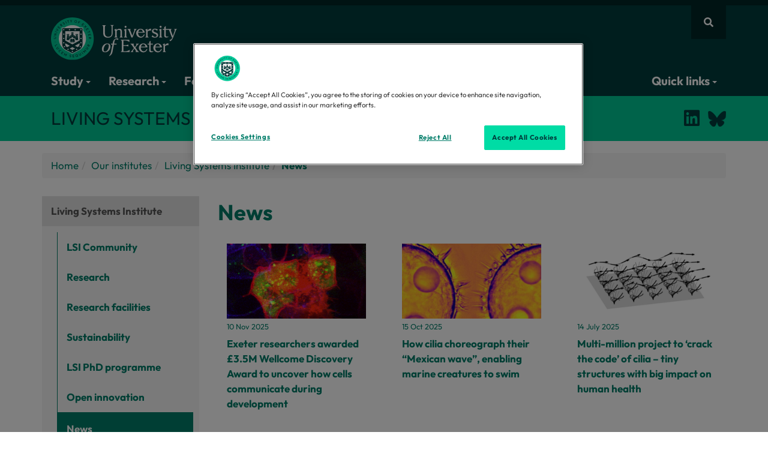

--- FILE ---
content_type: text/html; charset=UTF-8
request_url: https://www.exeter.ac.uk/research/institutes/livingsystems/news/
body_size: 10032
content:
  <!-- BEGIN SHAREAHOLIC CODE -->
<link rel="preload" href="https://cdn.shareaholic.net/assets/pub/shareaholic.js" as="script" />
<meta name="shareaholic:site_id" content="312b9f1adaff5515507ef2617dc7695f" />
<script data-cfasync="false" async src="https://cdn.shareaholic.net/assets/pub/shareaholic.js"></script>
<!-- END SHAREAHOLIC CODE -->



<style>


.hero-text{background:#00205b;color:#fff;padding: 20px;}
.hero-text h1{color:#fff}
.hero-text .light-blue{color:#9bcbeb}

a{text-decoration: none !important;}

.arrow-icon::after {
    font-family: 'Font Awesome\ 5 Free' !important;
    content: ' \f105' !important;
    font-size: 14px;
    font-weight: bold;
margin-left: 5px !important;
}

.highlight-panel{
background: #e0fff7;
padding: 20px;
}

.highlight-panel a.fab{text-decoration:none;margin-right:5px}


.profile{
    width: 45%;
margin: 10px;
}

.highlight-panel hr {
    border-top: 1px solid #333;
}

.shareaholic-service-icon{
    border: none !important;
}
a.shareaholic-service-icon.shareaholic-service-default {
    box-shadow: unset !important;
font-size: 14px !important;
height: 25px !important;
    width: 25px !important;
}


.profile img{
    display: block;
    padding: 4px;
    margin-bottom: 20px;
    line-height: 1.42857143;
    border: 1px solid #337ab7;
    border-radius: 4px;
}

.quote{padding:40px}
.quote h2{color:#003DA5;line-height: 1.4;}


@media only screen and (min-width : 768px) {
.profile p:first-child{
  width: 50%;
    display: inline-block;
float: left;
}
}

section#feature-23 {
    background-color: #e0fff7 !important;
}


</style>

<!DOCTYPE html>
<html lang="en">
<head>
<title>News | Living Systems Institute  | University of Exeter</title>
<meta charset="utf-8">
<meta name="viewport" content="width=device-width, initial-scale=1">
<meta name="author" content="University of Exeter"/>
<link rel="canonical" href="https://www.exeter.ac.uk/research/institutes/livingsystems/news/"/>


<meta property="og:title" content="News | Living Systems Institute  | University of Exeter"/>
<meta property="og:description" content=""/>
<meta property="og:image" content="https://www.exeter.ac.uk/v8media/global/images/opengraph-logo.jpg"/>

<meta property="og:type" content="website" />
<meta property="og:locale" content="en_GB"/>
<meta property="og:site_name" content="University of Exeter"/>
<meta name="twitter:title" content="News | Living Systems Institute  | University of Exeter"/>
<meta name="twitter:description" content=""/>
<meta name="twitter:card" content="summary"/>
<meta name="twitter:site" content="@uniofexeter"/>
<meta name="twitter:image" content="https://www.exeter.ac.uk/v8media/global/images/opengraph-logo.jpg"/>
<meta name="twitter:image:alt" content="The University of Exeter logo"/>
<link rel="preconnect" href="https://cdn-ukwest.onetrust.com"><link rel="preconnect" href="https://try.abtasty.com">
<link rel="preload" href="/v8media/global/css/fonts/outfit-v11-latin_latin-ext-regular.woff2" as="font" type="font/woff2" crossorigin="anonymous">
<link rel="preload" href="/v8media/global/css/fonts/outfit-v11-latin_latin-ext-700.woff2" as="font" type="font/woff2" crossorigin="anonymous">
<link rel="preload" href="/v8media/global/css/fonts/fa-brands-400.woff2" as="font" type="font/woff2" crossorigin="anonymous">
<link rel="preload" href="/v8media/global/css/fonts/fa-regular-400.woff2" as="font" type="font/woff2" crossorigin="anonymous">
<link rel="preload" href="/v8media/global/css/fonts/fa-solid-900.woff2" as="font" type="font/woff2" crossorigin="anonymous">
<link rel="shortcut icon" href="/v8media/global/images/favicon.ico"/>
<style>
@font-face{font-display:swap;font-family:'Outfit';font-style:normal;font-weight:400;src:url('/v8media/global/css/fonts/outfit-v11-latin_latin-ext-regular.woff2') format('woff2')}
@font-face{font-display:swap;font-family:'Outfit';font-style:normal;font-weight:700;src:url('/v8media/global/css/fonts/outfit-v11-latin_latin-ext-700.woff2') format('woff2')}
@font-face{font-display:swap;font-family:'Font Awesome 5 Brands';font-style:normal;font-weight:400;src:url('/v8media/global/css/fonts/fa-brands-400.woff2') format('woff2')}
@font-face{font-display:swap;font-family:'Font Awesome 5 Free';font-style:normal;font-weight:400;src:url('/v8media/global/css/fonts/fa-regular-400.woff2') format('woff2')}
@font-face{font-display:swap;font-family:'Font Awesome 5 Free';font-style:normal;font-weight:900;src:url('/v8media/global/css/fonts/fa-solid-900.woff2') format('woff2')}
</style>
<link rel="stylesheet" href="/v8media/global/css/global-stylesheet-v1.1.css" type="text/css" media="screen" />
<link href="" rel="stylesheet">
<script src="/v8media/global/js/lite-yt-embed.js" type="text/javascript"></script>
<style>#header .open .dropdown-menu{animation:myDelay .2s forwards}</style>

<style>
#display-feed-panels2{display: flex;flex-wrap: wrap;}
#display-feed-panels2 .panel-body .post-title{font-weight:bold}
#display-feed-panels2 .panel-body img{margin-bottom:10px}
#display-feed-panels2 .panel-body a{text-decoration: none;}
#display-feed-panels2 .panel-body:hover {
    background: #f5f5f5;
    font-weight: unset;
}
</style>

<style>
.x-link{
display: inline-block;
    width: 25px;
    margin-top: -12px;
}


#section-title a{color: #003c3c;}
#section-title a:hover{color: #002727;}
#section-title .fab{font-size: 30px;margin:0 5px}
@media only screen and (max-width : 767px) {
#section-title p{padding: unset !important;}
}
@media only screen and (min-width : 768px) {
#section-title .row{display: flex; align-items: center;}
#section-title .row .col-md-3{text-align:right}
}
</style>
<script>(function(w,d,s,l,i){w[l]=w[l]||[];w[l].push({'gtm.start':
new Date().getTime(),event:'gtm.js'});var f=d.getElementsByTagName(s)[0],
j=d.createElement(s),dl=l!='dataLayer'?'&l='+l:'';j.async=true;j.src=
'https://www.googletagmanager.com/gtm.js?id='+i+dl;f.parentNode.insertBefore(j,f);
})(window,document,'script','dataLayer','GTM-K4NS9FB');</script>
<script src="//try.abtasty.com/25815a6dd8d07c10e8a6399806c4f922.js"></script>
<script type="application/ld+json">
{
    "@context": "https://schema.org",
    "@graph": [
        {
            "@type": "CollegeOrUniversity",
            "url": "https://www.exeter.ac.uk/",
            "name": "University of Exeter",
            "logo": "https://www.exeter.ac.uk/v8media/global/images/UOE-green.svg",
            "description": "The University of Exeter combines world-class research with excellent student satisfaction, from our campuses in the South West of England, in Exeter and Cornwall.",
            "contactPoint": [ { "@type": "ContactPoint", "telephone": "+44 (0) 1392 661000", "contactType": "customer service" } ],
            "sameAs": [ "https://www.facebook.com/exeteruni", "https://twitter.com/uniofexeter", "https://www.youtube.com/user/universityofexeter", "https://www.linkedin.com/school/university-of-exeter", "https://www.instagram.com/uniofexeter/", "https://bsky.app/profile/exeter.ac.uk", "https://www.tiktok.com/@uniofexeter", "https://www.threads.com/@uniofexeter", "https://www.weibo.com/exeteruni", "https://en.wikipedia.org/wiki/University_of_Exeter", "https://www.ucas.com/explore/unis/91fd2fa0/university-of-exeter", "https://www.russellgroup.ac.uk/our-universities/university-exeter", "https://www.topuniversities.com/universities/university-exeter", "https://www.thecompleteuniversityguide.co.uk/universities/university-of-exeter", "https://www.timeshighereducation.com/world-university-rankings/university-exeter" ]
        },
        {
            "@type": "WebPage",
            "name": "News | Living Systems Institute  | University of Exeter",
            "url": "https://www.exeter.ac.uk/research/institutes/livingsystems/news/",
            "dateModified": "2025-11-18",
            "lastReviewed": "2025-11-18",
            "mainEntity": { "@type": "CollegeOrUniversity", "name": "University of Exeter", "url": "https://www.exeter.ac.uk/" }
        },
        {"@type":"BreadcrumbList","name":"News | Living Systems Institute  | University of Exeter","itemListElement":[{"@type":"ListItem","position":1,"name":"Home","item":{"@id":"https://www.exeter.ac.uk/","@type":"WebPage","name":"Home"}},{"@type":"ListItem","position":2,"name":"Research and Innovation","item":{"@id":"https://www.exeter.ac.uk/research/","@type":"WebPage","name":"Research and Innovation"}},{"@type":"ListItem","position":3,"name":"Our institutes","item":{"@id":"https://www.exeter.ac.uk/research/institutes/","@type":"WebPage","name":"Our institutes"}},{"@type":"ListItem","position":4,"name":"Living Systems Institute","item":{"@id":"https://www.exeter.ac.uk/research/institutes/livingsystems/","@type":"WebPage","name":"Living Systems Institute"}},{"@type":"ListItem","position":5,"name":"News","item":{"@id":"https://www.exeter.ac.uk/research/institutes/livingsystems/news/","@type":"WebPage","name":"News"}}]}    ]
}
</script>
<script>
var saveUTMtoCookie=function(){var e=location.href.substring(location.href.indexOf("?")+1).split("&"),t={};if(e.length>0){for(var o=0;o<e.length;o++)t[e[o].split("=")[0]]=e[o].split("=")[1];for(var a in t)window.localStorage?localStorage.setItem(a,t[a]):document.cookie=a+"="+t[a]+";max-age=86400;path=/"}};window.addEventListener("load",saveUTMtoCookie);
</script>
</head>
<body>
<!-- Google Tag Manager (noscript) -->
<noscript><iframe src="https://www.googletagmanager.com/ns.html?id=GTM-K4NS9FB"
height="0" width="0" style="display:none;visibility:hidden"></iframe></noscript>
<!-- End Google Tag Manager (noscript) -->  
  
              <a id="skip-to-content" class="sr-only sr-only-focusable" href="#main-col" aria-label="Skip to main content">Skip to main content</a>
<!-- header starts -->
<section id="site-search">
  <div id="site-search-collapse" class="panel-collapse collapse container">
    <div class="panel-body">
          <form action="https://search.exeter.ac.uk/s/search.html" method="GET" autocomplete="off">
<input type="hidden" name="collection" id="globalcollection" value="uoe~sp-search">
      <div class="input-group">
        <input type="hidden" name="search_param" value="all" id="search_param" class="input-lg">
        <input type="text" class="form-control input-lg" name="query" id="global-search" placeholder="Search the website" autofocus aria-label="Search website">
        <span class="input-group-btn">
        <button class="btn button btn-lg input-lg" type="submit" aria-label="search all">Search all</button>
        </span> </div>
        </form>
    </div>
  </div>
</section>
<nav id="header" class="navbar"><div class="container"><div class="row">

<a href="https://www.exeter.ac.uk" id="logo">
<img fetchpriority="high" src="https://www.exeter.ac.uk/v8media/recruitmentsites/images/homepage/uoe-logo.svg" alt="University of Exeter"/>
</a>
<style>@media(max-width:767px){#logo img{max-height:50px;height:auto;}}</style>

<div id="site-nav" style="display: flex;align-items: center;gap: 5px;">
<button type="button" class="fa fa-bars btn btn-link visible-xs hidden-sm hidden-md hidden-lg" data-toggle="collapse" data-parent="#accordion" aria-label="Quick links" data-target="#header-navbar" id="quick-links-but"></button>
<button type="button" class="fa fa-search btn btn-link" data-toggle="collapse" data-parent="#accordion" data-target="#site-search-collapse" aria-label="Website search"></button>
</div>
<div class="navbar-collapse collapse" id="header-navbar" data-hover="dropdown" data-animations="fadeInDown">
        <ul class="nav navbar-nav">
          <li class="dropdown dropdown-megamenu"><button type="button" class="dropdown-toggle btn btn-link" data-toggle="dropdown">Study <span class="caret"></span></button>
            <div class="dropdown-container dropdown-menu dropdownhover-bottom">
              <div class="container">
                <div class="col-sm-6 col-md-2">
                  <p class="col-title"><a href="https://www.exeter.ac.uk/study/">Study <i class="fas fa-chevron-right"></i></a></p>
                  <ul>
                    <li><a href="https://www.exeter.ac.uk/study/chooseexeter/">Choose Exeter</a></li>
                    <li><a href="https://www.exeter.ac.uk/our-campuses/">Our campuses</a></li>
                    <li><a href="https://www.exeter.ac.uk/student-life/">Student life</a></li>
                    <li><a href="https://www.exeter.ac.uk/study/careers/">Careers</a></li>
                    <li><a href="https://www.exeter.ac.uk/study/funding/">Funding and scholarships</a></li>
                    <li><a href="https://www.exeter.ac.uk/international-students/">International students</a></li>
                    <li><a href="https://www.exeter.ac.uk/study/ask-a-student/">Ask a current student</a></li>
                  </ul>
                </div>
                <div class="col-sm-6 col-md-2">
                  <p class="col-title"><a href="https://www.exeter.ac.uk/study/undergraduate/">Undergraduate <i class="fas fa-chevron-right"></i></a></p>
                  <ul>
                    <li><a href="https://www.exeter.ac.uk/undergraduate-degrees/">Courses</a></li>
                    <li><a href="https://www.exeter.ac.uk/open-days/">Open Days</a></li>
                    <li><a href="https://www.exeter.ac.uk/study/sign-up/">Prospectus</a></li>
                  </ul>
                </div>   
                <div class="col-sm-6 col-md-2">
                  <p class="col-title"><a href="https://www.exeter.ac.uk/study/postgraduate/">Masters <i class="fas fa-chevron-right"></i></a></p>
                  <ul>
                    <li><a href="https://www.exeter.ac.uk/study/postgraduate/courses/">Courses</a></li>
                    <li><a href="https://www.exeter.ac.uk/online-courses/">Online degrees and courses</a></li>
                    <li><a href="https://www.exeter.ac.uk/open-days/">Open Days</a></li>
                    <li><a href="https://www.exeter.ac.uk/study/sign-up/">Prospectus</a></li>
                  </ul>
                </div>
                <div class="col-sm-6 col-md-2">
                  <p class="col-title"><a href="https://www.exeter.ac.uk/study/pg-research/">PhD <i class="fas fa-chevron-right"></i></a></p>
                  <ul>
                    <li><a href="https://www.exeter.ac.uk/study/pg-research/degrees/">Research topics</a></li>
                    <li><a href="https://www.exeter.ac.uk/study/pg-research/funding/">Fees and funding</a></li>
                    <li><a href="https://www.exeter.ac.uk/study/pg-research/apply/">How to apply</a></li>
                    <li><a href="https://www.exeter.ac.uk/open-days/">Open Days</a></li>
                  </ul>
                </div>
				<div class="col-sm-6 col-md-2">
                  <p class="col-title"><a href="https://www.exeter.ac.uk/teacher-training/">Teacher training <i class="fas fa-chevron-right"></i></a></p>
                  <ul>
                    <li><a href="https://www.exeter.ac.uk/teacher-training/primary-pgce/">Primary PGCE</a></li>
                    <li><a href="https://www.exeter.ac.uk/teacher-training/secondary-pgce/">Secondary PGCE</a></li>
                    <li><a href="https://www.exeter.ac.uk/open-days/">Open Days</a></li>
                  </ul>
                </div>
				<div class="col-sm-6 col-md-2">
                  <p class="col-title"><a href="https://www.exeter.ac.uk/study/degreeapprenticeships/">Degree Apprenticeships <i class="fas fa-chevron-right"></i></a></p>
                  <ul>
                    <li><a href="https://www.exeter.ac.uk/study/degreeapprenticeships/programmes/">Programmes</a></li>
                    <li><a href="https://www.exeter.ac.uk/study/degreeapprenticeships/employers/">Employers</a></li>
                    <li><a href="https://www.exeter.ac.uk/study/degreeapprenticeships/apprentices/">Aspiring apprentices</a></li>
                  </ul>
                </div>
              </div>
            </div>
            <!-- /dropdown-container -->
          </li>
          <li class="dropdown dropdown-megamenu"><button type="button" class="dropdown-toggle btn btn-link" data-toggle="dropdown">Research <span class="caret"></span></button>
            <div class="dropdown-container dropdown-menu dropdownhover-bottom">
              <div class="container">
                <div class="col-sm-6 col-md-4">
				  <a href="https://www.exeter.ac.uk/research/">
					<p class="col-title">Our world-leading research <i class="fas fa-chevron-right"></i></p>
                    <p><img loading="lazy" decoding="async" fetchpriority="low" src="https://www.exeter.ac.uk/v8media/global/images/webp/clinic.webp" alt="Research"></p>
				    <p>Our research is changing the world - making it greener, healthier and fairer.</p>
				  </a>
                </div>            
                <div class="col-sm-6 col-md-4">
				  <a href="https://www.exeter.ac.uk/study/pg-research/">
                    <p class="col-title">PhDs and research degrees  <i class="fas fa-chevron-right"></i></p>
                      <p><img loading="lazy" decoding="async" fetchpriority="low" src="https://www.exeter.ac.uk/v8media/global/images/webp/phd.webp" alt="Students"></p>
					  <p>We are committed to nurturing talent and encouraging new ideas, making Exeter a great place to pursue Postgraduate Research.</p>
					</a>
                </div>
                <div class="col-sm-6 col-md-4">
                <a href="//www.exeterinnovation.com/">
                  <p class="col-title">Exeter Innovation <i class="fas fa-chevron-right"></i></p>
                  <p><img loading="lazy" decoding="async" fetchpriority="low" src="https://www.exeter.ac.uk/v8media/global/images/webp/transformational-change930x400.webp" alt="Hand holding pencil">  
                 </p>
                  <p>Exeter Innovation is a partner for transformative innovation. We harness the world leading research and education of the University of Exeter to create real and lasting impact, by working with organisations of all types and sizes on their innovation journey.</p>
                  </a> </div>
              </div>
            </div>
            <!-- /dropdown-container -->
          </li>
		<li><a href="https://www.exeterinnovation.com/" target="_blank">For business</a></li>
		<li><a href="https://www.exeter.ac.uk/global/">Global</a></li>
		<li> <a href="//www.exeter.ac.uk/departments/">Our departments</a> </li>
		<li class="dropdown dropdown-megamenu"> <button type="button" class="dropdown-toggle btn btn-link" data-toggle="dropdown">About us <span class="caret"></span></button>
            <div class="dropdown-container dropdown-menu dropdownhover-bottom">
              <div class="container">
                <div class="col-sm-6 col-md-3">
                  <p class="col-title"><a href="//www.exeter.ac.uk/about/">About the University <i class="fas fa-chevron-right"></i></a></p>
                  <ul>
                    <li><a href="https://www.exeter.ac.uk/about/governance/">Organisation</a></li>
                    <li><a href="https://www.exeter.ac.uk/about/vision/about/">Strategies</a></li>
                    <li><a href="https://www.exeter.ac.uk/about/community/uni/">Local community</a></li>
                    <li><a href="https://www.exeter.ac.uk/about/term-dates/">Term dates</a></li>
                    <li><a href="https://www.exeter.ac.uk/alumnisupporters/">Alumni and supporters</a></li>
                    <li><a href="https://fundraising.exeter.ac.uk">Fundraising campaign</a></li>
                    <li><a href="https://www.exeter.ac.uk/about/prospective/">Prospective staff</a></li>
                  </ul>
                </div>
                <div class="col-sm-6 col-md-3">
                  <p class="col-title"><a href="https://www.exeter.ac.uk/contact/">Contact us <i class="fas fa-chevron-right"></i></a></p>
                  <ul>
                    <li><a href="https://www.exeter.ac.uk/contact/">General enquiries</a></li>
                    <li><a href="https://www.exeter.ac.uk/about/socialmedia/">Social Media</a></li>
                    <li><a href="https://news.exeter.ac.uk/contact/">Press and media</a></li>
                  </ul>
				<p class="col-title">Business and partnerships</p>
                  <ul>
                    <li><a href="https://www.exeterinnovation.com/">Exeter Innovation</a></li>
                    <li><a href="https://greenfuturessolutions.com/">Green Future Solutions</a></li>
                    <li><a href="https://www.exeter.ac.uk/about/regionalengagement/">Regional Engagement</a></li>
                    <li><a href="https://business-school.exeter.ac.uk/executive-education/">Executive Education</a></li>
                    <li><a href="https://www.exeter.ac.uk/study/degreeapprenticeships/">Degree Apprenticeships</a></li>
                  </ul>
                </div>
                <div class="col-sm-6 col-md-3">
                  <p class="col-title"><a href="https://www.exeter.ac.uk/our-campuses/">Campuses and visitors <i class="fas fa-chevron-right"></i></a></p>
                  <ul>
                    <li><a href="https://www.exeter.ac.uk/our-campuses/">Campuses, maps and directions</a></li>
                    <li><a href="https://virtualtourcompany.co.uk/exeter_university/index.html">Virtual tours</a></li>
                    <li><a href="https://www.artsandcultureexeter.co.uk">Arts and culture</a></li>
                    <li><a href="https://sport.exeter.ac.uk">Sports facilities</a></li>
                    <li><a href="https://event.exeter.ac.uk">Events and conferences</a></li>
                    <li><a href="https://bookings.eventexeter.com/">Holiday accommodation</a></li>
                    <li><a href="https://www.exeter.ac.uk/departments/campusservices/eatandshop/">Eat and shop</a></li>
                  </ul>
                 <p class="col-title">University of Exeter, Cornwall</p>
                  <ul>
                    <li><a href="https://www.exeter.ac.uk/about/cornwall/">Discover the University of Exeter, Cornwall: world-class education in a unique coastal setting.</a></li>
                </ul>
                </div>
               <div class="col-sm-6 col-md-3">
                 <p class="col-title"><a href="https://news.exeter.ac.uk/">News <i class="fas fa-chevron-right"></i></a></p>
                 <div id="display-feed-mega-menu"></div>
                  <ul>
                    <li><a href="https://news.exeter.ac.uk/">View all news</a></li>
                    <li><a href="https://www.exeter.ac.uk/events/">View all events</a></li>
                  </ul>
                </div>
              </div>
            </div>
            <!-- /dropdown-container -->
          </li>
<li class="dropdown dropdown-megamenu nav-item-right"><button type="button" class="dropdown-toggle btn btn-link" data-toggle="dropdown">Quick links <span class="caret"></span></button>
<div class="dropdown-container dropdown-menu dropdownhover-bottom">
	<div class="container">
    <div class="col-xs-12 col-sm-4">
      <p class="col-title">Popular links</p>
      <ul>
        <li><a rel="nofollow" target="_blank" href="https://outlook.com/owa/exeter.ac.uk">Email web access</a></li>
        <li><a rel="nofollow" target="_blank" href="https://ele.exeter.ac.uk/">ELE</a></li>
        <li><a rel="nofollow" target="_blank" href="https://sid.exeter.ac.uk/">SID</a></li>
        <li><a href="https://sport.exeter.ac.uk/">Sport</a></li>
        <li><a href="https://www.exeter.ac.uk/alumnisupporters/">Alumni and supporters</a></li>
        <li><a href="https://www.exeter.ac.uk/about/term-dates/">Term dates</a></li>
        <li><a rel="nofollow" target="_blank" href="https://jobs.exeter.ac.uk/">Job vacancies</a></li>
        <li><a href="https://www.exeter.ac.uk/departments/inclusion/">Equality, diversity, and inclusion</a></li>
      </ul>
    </div>
    <div class="col-xs-12 col-sm-4">
      <p class="col-title"><a href="https://www.exeter.ac.uk/students/">Students <i class="fas fa-chevron-right"></i></a></p>
      <ul>
        <li><a href="https://www.exeter.ac.uk/departments/library/">Library</a></li>
        <li><a href="https://www.exeter.ac.uk/students/myexeter/">MyExeter (student app)</a></li>
        <li><a href="https://www.exeter.ac.uk/students/finance/makeapayment/">Make a payment</a></li>
        <li><a rel="nofollow" target="_blank" href="https://mytimetable.exeter.ac.uk">Timetable</a></li>
        <li><a href="https://www.exeter.ac.uk/study/studyinformation/">Programme and module information</a></li>
        <li><a href="https://www.exeter.ac.uk/students/graduation/">Graduation</a></li>
        <li><a href="https://www.exeter.ac.uk/students/newstudents/">New students</a></li>
        <li><a href="https://www.exeter.ac.uk/students/returning-students/">Returning students</a></li>
      </ul>
    </div>
    <div class="col-xs-12 col-sm-4">
      <p class="col-title"><a href="https://www.exeter.ac.uk/staff/">Staff <i class="fas fa-chevron-right"></i></a></p>
      <ul>
        <li><a rel="nofollow" target="_blank" href="https://psconnect.exeter.ac.uk/">PS Connect Portal</a></li>
        <li><a rel="nofollow" target="_blank" href="https://staff.exeter.ac.uk/hrpr_ess/ess/dist/#/login?page=login">Trent</a></li>
        <li><a href="https://www.exeter.ac.uk/departments/finance/contact/">Finance Helpdesk</a></li>
        <li><a rel="nofollow" target="_blank" href="https://uoeitservicedesk-apps.easyvista.com/s/selfservice">IT Service Desk</a></li>
        <li><a href="https://www.exeter.ac.uk/departments/timetable/">Room Bookings</a></li>
        <li><a rel="nofollow" target="_blank" href="https://srs.exeter.ac.uk/urd/sits.urd/run/siw_lgn">SRS</a></li>
        <li><a rel="nofollow" target="_blank" href="https://universityofexeteruk.sharepoint.com/sites/MIHub">MI Hub</a></li>
        <li><a rel="nofollow" target="_blank" href="https://universityofexeteruk.sharepoint.com/sites/Profiles">Staff profiles</a></li>
      </ul>
    </div>
  </div>
</div>
</li>
</ul>
</div>
<!-- /.navbar-collapse -->
</div>
</div>
<!-- /.container -->
</nav>
<!-- /header -->
<section id="section-title">
  <div class="container">
    <div class="row">
      <div class="col-md-12">
     <p>Living Systems Institute </p>
</div>
    </div>
  </div>
</section>
<div class="container" id="main-container">
  <div class="row">
    <div class="col-md-12">  
      <ul class='breadcrumb'><li><a href='/'>Home</a></li><li><a href="/research/institutes/">Our institutes</a></li><li><a href="/research/institutes/livingsystems/">Living Systems Institute</a></li><li>News</li></ul>
    </div>
    <div class="col-md-3" id="side-nav-col">
       <!-- navigation object : Config PLv2: Get main Navigation --><div id="sidebar-navbar-toggle" class="navbar-header"><button type="button" class="navbar-toggle" data-toggle="collapse" data-target="#sidebar-navbar" aria-expanded="true">Website links <i class="fas fa-bars"></i></button></div><div class="navbar-collapse collapse" id="sidebar-navbar" data-hover="dropdown" data-animations="fadeInDown" aria-expanded="true"><ul class="nav navbar-nav" id="sidebar"><li id="top-section"><a href="/research/institutes/livingsystems/">Living Systems Institute</a></li><li><a href="/research/institutes/livingsystems/lsicommunity/">LSI Community</a></li><li><a href="/research/institutes/livingsystems/research/">Research</a></li><li><a href="/research/institutes/livingsystems/researchfacilities/">Research facilities</a></li><li><a href="/research/institutes/livingsystems/sustainability/">Sustainability</a></li><li><a href="/research/institutes/livingsystems/lsiphdprogramme/">LSI PhD programme</a></li><li><a href="/research/institutes/livingsystems/openinnovation/">Open innovation</a></li><li><span class="currentbranch0"><a href="/research/institutes/livingsystems/news/">News</a></span></li><li><a href="https://lsi.exeter.ac.uk/events/">Events</a></li><li><a href="/research/institutes/livingsystems/joinus/">Join us</a></li><li><a href="/research/institutes/livingsystems/about/supporting/">Support us</a></li><li><a href="/research/institutes/livingsystems/about/">About</a></li><li><a href="/research/institutes/livingsystems/staffarea/">Staff area</a></li></ul></div>
   </div>
    <!-- /#side-nav-col -->
      <div class="col-md-9" id="main-col">
     
<h1>News</h1>
 
        <!-- Panel set blog feed template -->

     

     
<div class="feature-box-set" id="display-feed-panels2"></div>
<!-- /Panel set blog feed template --><span id="d.en.56113"></span>
<h3><a href="https://news.exeter.ac.uk/category/living-systems-institute/" target="_blank" rel="noopener">View all news&gt;&gt;</a></h3>
<h3><a href="https://news-archive.exeter.ac.uk/research/lsi/" target="_blank" rel="noopener">Archived news is available here&gt;&gt;</a></h3>        
    </div>
    <!-- /#main-col --><span id="d.en.56113"></span></div>
</div>
              <!-- footer -->
<section id="footer">
  <div class="container">
    <div class="row">
      <div class="col-xs-6 col-sm-4 col-lg-4">
        <p><a href="https://www.exeter.ac.uk/" aria-label="University homepage"><img id="footer-logo" src="https://www.exeter.ac.uk/v8media/recruitmentsites/images/homepage/uoe-logo.svg" alt="University of Exeter logo" /></a></p>
        <div id="sm-icons">
          <p class="col-title">Connect with us</p>
          <a class="fab fa-facebook" href="https://www.facebook.com/exeteruni" target="_blank" aria-label="Facebook link"></a> <a class="fab fa-youtube" href="https://www.youtube.com/user/universityofexeter" target="_blank" aria-label="Youtube link"></a> <a class="fab fa-linkedin" href="https://www.linkedin.com/school/11826?pathWildcard=11826" target="_blank" aria-label="LinkedIn link"></a> <a href="https://www.tiktok.com/@uniofexeter" target="_blank"><img loading="lazy" decoding="async" fetchpriority="low" src="https://www.exeter.ac.uk/v8media/global/images/tiktok-icon-white.webp" alt="Tiktok link" class="tiktok-link"></a> <a href="https://www.threads.net/@uniofexeter" target="_blank"><img loading="lazy" decoding="async" fetchpriority="low" src="https://www.exeter.ac.uk/v8media/global/images/threads-icon-white.webp" alt="Threads link" class="threads-link"></a> <a class="fab fa-instagram" href="https://instagram.com/uniofexeter" target="_blank" aria-label="Instagram link"></a> <a class="fab fa-weixin" href="https://www.exeter.ac.uk/about/socialmedia/#tab7" target="_blank" aria-label="WeChat link"></a> <a class="fab fa-weibo" href="https://www.weibo.com/exeteruni" target="_blank" aria-label="Weibo link"></a> <a href="https://www.universityofexeter.cn/" target="_blank" onclick="_gaq.push(['_trackEvent', 'Utility links', 'Chinese link clicked'])" aria-label="中文网">中文网</a>
</div>
    
    <p id="logos"><a href="https://russellgroup.ac.uk/our-universities/university-exeter" target="_blank"><img loading="lazy" decoding="async" fetchpriority="low" src="https://www.exeter.ac.uk/v8media/global/images/footer-russell-group.webp" alt="Russell Group logo" /></a><a href="https://www.exeter.ac.uk/departments/inclusion/accreditations/athenaswan/" target="_blank"><img loading="lazy" decoding="async" fetchpriority="low" src="https://www.exeter.ac.uk/v8media/global/images/footer-athena.webp" alt="Athena Swan logo" /></a><a href="https://www.exeter.ac.uk/about/facts/tef/"><img loading="lazy" decoding="async" fetchpriority="low" src="https://www.exeter.ac.uk/v8media/global/images/TEF-gold-gold-gold-120x.webp" alt="2023 Teaching Excellence Framework assessment logo" /></a></p>
      </div>
      <div class="col-xs-6 col-sm-4 col-lg-2">
        <p class="col-title">Information for:</p>
        <ul class="list list-links">
          <li><a href="https://www.exeter.ac.uk/students/">Current students</a></li>
          <li><a href="https://www.exeter.ac.uk/students/newstudents/">New students</a></li>
          <li><a href="https://www.exeter.ac.uk/staff/">Staff</a></li>
          <li><a href="https://www.exeter.ac.uk/alumnisupporters/">Alumni and supporters</a></li>
        </ul>
        <p class="col-title">Quick links</p>
        <ul class="list list-links">
          <li><a href="https://www.exeter.ac.uk/contact/">Contact us</a></li>
          <li><a rel="nofollow" target="_blank" href="https://outlook.com/owa/exeter.ac.uk">Email</a></li>
          <li><a href="https://www.exeter.ac.uk/students/myexeter/">MyExeter</a></li>
          <li><a rel="nofollow" target="_blank" href="https://jobs.exeter.ac.uk/">Job vacancies</a></li>
          <li><a href="https://www.exeter.ac.uk/departments/library/">Library</a></li>
          <li><a rel="nofollow" target="_blank" href="https://psconnect.exeter.ac.uk/">PS Connect Portal</a></li>
          <li><a rel="nofollow" target="_blank" href="https://sid.exeter.ac.uk/">SID</a></li>
 
        </ul>
      </div>
      <div class="col-sm-4 col-lg-2 hidden-xs">
        <p class="col-title">Campuses</p>
        <div id="streatham-campus"><p>Streatham Campus</p>
          <a href="https://www.exeter.ac.uk/our-campuses/streatham-campus/"><i class="fas fa-map-marker-alt"></i> Find us</a> <a href="https://www.exeter.ac.uk/contact/"><i class="fas fa-phone"></i> Contact</a> </div>
        <div id="stlukes-campus"><p>St Luke's Campus</p>
          <a href="https://www.exeter.ac.uk/our-campuses/st-lukes-campus/"><i class="fas fa-map-marker-alt"></i> Find us</a> <a href="https://www.exeter.ac.uk/contact/"><i class="fas fa-phone"></i> Contact</a> </div>
        <div id="penryn-campus"><p>Penryn Campus</p>
          <a href="https://www.exeter.ac.uk/our-campuses/penryn-campus/"><i class="fas fa-map-marker-alt"></i> Find us</a> <a href="https://www.exeter.ac.uk/contact/"><i class="fas fa-phone"></i> Contact</a> </div>
<div id="truro-campus"><p>Truro Campus</p>
          <a href="https://www.exeter.ac.uk/our-campuses/truro-campus/"><i class="fas fa-map-marker-alt"></i> Find us</a> <a href="https://www.exeter.ac.uk/contact/"><i class="fas fa-phone"></i> Contact</a> </div>
      </div>
      <div class="col-md-4 hidden-xs hidden-sm hidden-md">
        <div id="footer-map">
            <i class="fas fa-map-marker-alt" id="stlukes-marker"></i>
            <i class="fas fa-map-marker-alt" id="streatham-marker"></i>
            <i class="fas fa-map-marker-alt" id="penryn-marker"></i>
<i class="fas fa-map-marker-alt" id="truro-marker"></i>
        </div>
      </div>
    </div>
  </div>
  <div id="footer-bot-links">
    <div class="container">
      <div class="row">
        <div class="col-sm-12">
        
        <div class="navbar-header">
        <button type="button" class="navbar-toggle" data-toggle="collapse" data-target="#footer-navbar" aria-expanded="true">Footer links <i class="fas fa-bars"></i></button>
      </div>
        
        <div class="navbar-collapse collapse" id="footer-navbar" data-hover="dropdown" data-animations="fadeInDown">
        <ul class="nav navbar-nav">
            <li><a href="https://www.exeter.ac.uk/about/oursite/">Using our site</a></li>
<li><a href="https://www.exeter.ac.uk/about/oursite/accessibility/">Accessibility</a></li>
            <li><a href="https://www.exeter.ac.uk/about/oursite/dataprotection/foi/">Freedom of Information</a></li>
            <li><a href="https://www.exeter.ac.uk/about/modern-slavery-act/">Modern Slavery Act Statement</a></li>
            <li><a href="https://www.exeter.ac.uk/about/oursite/dataprotection/request/">Data Protection</a></li>
            <li><a href="https://www.exeter.ac.uk/about/oursite/copyright/">Copyright & disclaimer</a></li>
            <li><a href="https://www.exeter.ac.uk/about/oursite/privacy/">Privacy</a></li>
            <li><a href="https://www.exeter.ac.uk/about/sitemap/">Site map</a></li>
<li><a href="javascript:" onclick="Optanon.ToggleInfoDisplay()" class="ot-sdk-show-settings">Cookie settings</a></li>
        </ul>
       </div>
        </div>
      </div>
    </div>
  </div>
</section>
<!-- /footer -->
<script defer>
// #display-feed-mega-menu
function formatDate(e){var t=new Date(e);return t.getDate()+" "+["Jan","Feb","Mar","Apr","May","Jun","Jul","Aug","Sep","Oct","Nov","Dec"][t.getMonth()]+" "+t.getFullYear()}fetch("https://news.exeter.ac.uk/wp-json/wp/v2/posts?categories=133&per_page=1&_embed=wp:featuredmedia&_fields=id,link,title,date,_links.wp:featuredmedia").then((function(e){if(!e.ok)throw new Error("HTTP error! Status: "+e.status);return e.json()})).then((function(e){for(var t=null,r=0;r<e.length;r++)if(e[r]._embedded&&e[r]._embedded["wp:featuredmedia"]&&e[r]._embedded["wp:featuredmedia"][0]&&e[r]._embedded["wp:featuredmedia"][0].source_url){t=e[r];break}if(t){var n='<a href="'+t.link+'"><img loading="lazy" decoding="async" fetchpriority="low" src="'+t._embedded["wp:featuredmedia"][0].source_url+'" alt="'+t.title.rendered+'"><p class="news-title" style="margin-top: 10px; font-size: 15px;">'+t.title.rendered+'</p><p style="font-size: 15px;">'+formatDate(t.date)+"</p></a>",a=document.getElementById("display-feed-mega-menu");a&&(a.innerHTML=n)}})).catch((function(e){console.error("Error fetching posts:",e)}));
</script><script src="/v8media/global/js/jquery-2.2.4.min.js" type="text/javascript"></script>
<script src="/v8media/global/js/bootstrap.min.js" type="text/javascript"></script>
<script>$("#site-search-collapse").on("shown.bs.collapse",function(){$("#site-search #query").focus()}),$("#quick-links-collapse").on("shown.bs.collapse",function(){$("#quick-links-collapse a:eq(0)").focus()}),$("#site-search-collapse").on("shown.bs.collapse",function(){$(document).click(function(e){!$(e.target).closest("#site-search").length&&$("#site-search-collapse").hasClass("in")&&$("#site-search-collapse").collapse("hide")})}),$("#quick-links-collapse").on("shown.bs.collapse",function(){$(document).click(function(e){!$(e.target).closest("#quick-links").length&&$("#quick-links-collapse").hasClass("in")&&$("#quick-links-collapse").collapse("hide")})}),$(".dropdown-menu #carousel-global-map").click(function(e){e.stopImmediatePropagation()}),$("#map-section .carousel-indicators li a").on("click",function(e){$("#carousel-global-map").carousel($(".carousel-indicators li a").index(this)),$(".carousel-indicators li a i").removeClass("pulse"),$(this).find("i").addClass("pulse")}),$("#streatham-campus").mouseenter(function(){$("#streatham-marker").animate({fontSize:"35px",top:"-=10px",left:"-=4px"},"fast"),$("#streatham-campus").css("background","#69b3e7"),$("#streatham-marker").css("zIndex","9999999")}),$("#streatham-campus").mouseleave(function(){$("#streatham-marker").animate({fontSize:"25px",top:"+=10px",left:"+=4px"},"fast"),$("#streatham-campus").css("background","none"),$("#streatham-marker").css("zIndex","9999998")}),$("#stlukes-campus").mouseenter(function(){$("#stlukes-marker").animate({fontSize:"35px",top:"-=10px",left:"-=4px"},"fast"),$("#stlukes-campus").css("background","#f9423a"),$("#stlukes-marker").css("zIndex","9999999")}),$("#stlukes-campus").mouseleave(function(){$("#stlukes-marker").animate({fontSize:"25px",top:"+=10px",left:"+=4px"},"fast"),$("#stlukes-campus").css("background","none"),$("#stlukes-marker").css("zIndex","9999998")}),$("#penryn-campus").mouseenter(function(){$("#penryn-marker").animate({fontSize:"35px",top:"-=10px",left:"-=4px"},"fast"),$("#penryn-campus").css("background","#9569be"),$("#penryn-marker").css("zIndex","9999999")}),$("#penryn-campus").mouseleave(function(){$("#penryn-marker").animate({fontSize:"25px",top:"+=10px",left:"+=4px"},"fast"),$("#penryn-campus").css("background","none"),$("#penryn-marker").css("zIndex","9999998")}),$("#truro-campus").mouseenter(function(){$("#truro-marker").animate({fontSize:"35px",top:"-=10px",left:"-=4px"},"fast"),$("#truro-campus").css("background","#b46a55"),$("#truro-marker").css("zIndex","9999999")}),$("#truro-campus").mouseleave(function(){$("#truro-marker").animate({fontSize:"25px",top:"+=10px",left:"+=4px"},"fast"),$("#truro-campus").css("background","none"),$("#truro-marker").css("zIndex","9999998")}),window.matchMedia("(max-width: 992px)").matches&&$("#header-navbar").removeAttr("data-hover");</script>

<script>
// #display-feed-panels2
  
$.date = function(dateObject) {
    var d = new Date(dateObject);
    var day = d.getDate();
    const monthNames = ["Jan", "Feb", "Mar", "Apr", "May", "June","July", "Aug", "Sept", "Oct", "Nov", "Dec"];
month = monthNames[d.getMonth()]
    var year = d.getFullYear();
    var date = day + " " + month + " " + year;

    return date;
};


total2 = 4
 
 total2 = 6 - 1
  

    
    $.ajaxSetup({ cache: false });
	$.getJSON("https://news.exeter.ac.uk//wp-json/wp/v2/posts?_embed&categories=99", function(data){ 
		var html = [];
		$.each(data, function(index, d){            
				html.push('<div class="col-md-4 col-sm-6 feature-box"><div class="panel-body"><a href="' + d.link + '">');
				if (d._embedded && d._embedded['wp:featuredmedia'] && d._embedded['wp:featuredmedia']['0'] && d._embedded['wp:featuredmedia']['0']['source_url']) {
					html.push('<img src="' + d._embedded['wp:featuredmedia']['0']['source_url'] + '">');
				}
				html.push('<sup>' + $.date(d.date) + '</sup><div class="post-title">' + d.title['rendered'] + '</div></a></div></div>');
				return(index !== total2)
			});
		$("#display-feed-panels2").html(html.join(''));
	}).error(function(jqXHR, textStatus, errorThrown){
		// alert(jqXHR.responseText)
		//alert("error occurred!");
	});

  
// /#display-feed-panels2	
</script>

<!-- navigation object : Siteimprove deep linking nav object --><!-- 5156 -->
<script>
/* activate sidebar */
$('#sidebar').affix({
  offset: {top: 235, bottom: function () { return (this.bottom = $('#footer').outerHeight(true) + 60)}}})
$(document).ready(function() {
  // append utm_term value to any anchors that direct users to a Gecko form
	var utmTermValue = localStorage.getItem("_a_id");
  // loop through links in case there are more than one
  $('a[href*="https://app.geckoform.com/public/"]').each(function() { $(this).prop('href', $(this).prop('href') + "/?utm_term=" + utmTermValue); });
   // append utm_term value to any gecko form embeds
  var scriptTag = $("#gecko-form-embed-script");
	var scriptUrl = scriptTag.attr("src") + "&utm_term=" + utmTermValue;
	scriptTag.attr("src", scriptUrl);
	$( "iframe[id*='gecko-form-iframe-embed']" ).attr('src', $( "iframe[id*='gecko-form-iframe-embed']" ).prop('src') + "&utm_term=" + utmTermValue);
}); 
</script>
<!-- get text/endbody from universal config --> <script>
$('#section-title .col-md-12').removeClass('col-md-12').addClass('col-md-9').addClass('col-xs-12')
$('#section-title .container .row').append('<div class="col-md-3 col-xs-12"><a class="fab fa-linkedin" href="https://www.linkedin.com/company/lsi-exeter/" target="_blank" aria-label="LinkedIn link"></a> <a style="display: inline-block;margin: 0 0 -3px 5px;" href="https://bsky.app/profile/lsiexeter.bsky.social" target="_blank"><img src="https://www.exeter.ac.uk/v8media/global/images/butterfly-icon.png" alt="Butterfly social media"></a> </div>')
</script>  
<script>
window._monsido=window._monsido||{token:"Tmau_RWSXwFGWEJp6JjVTQ",statistics:{enabled:!0,cookieLessTracking:!1,documentTracking:{enabled:!1,documentCls:"monsido_download",documentIgnoreCls:"monsido_ignore_download",documentExt:[]}},heatmap:{enabled:!0},pageCorrect:{enabled:!0}};
</script>
<script async src="https://app-script.monsido.com/v2/monsido-script.js"></script>
<script type="text/javascript" defer="defer" src="https://extend.vimeocdn.com/ga4/203557565.js">
</body>
</html>